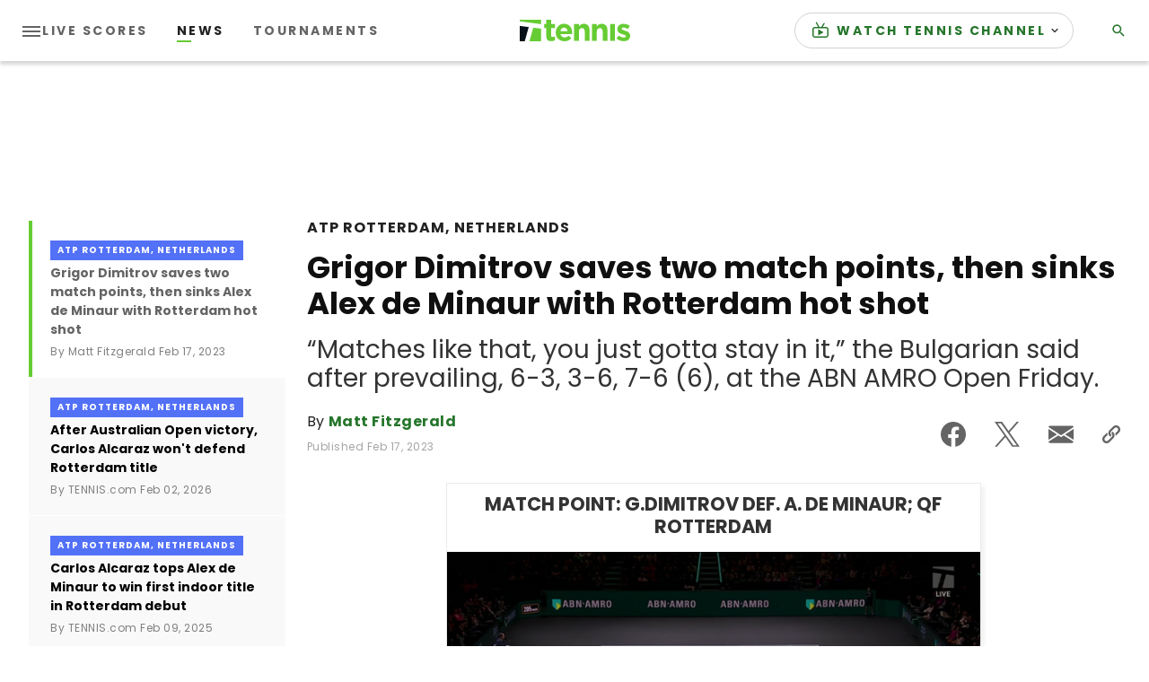

--- FILE ---
content_type: text/html; charset=utf-8
request_url: https://cdn.jwplayer.com/players/eZdgUgvv-FU0Jkpiv.html
body_size: 1384
content:
<!DOCTYPE html>
<html>
  <head prefix="og:http://ogp.me/ns#">
    <title>MATCH POINT: G.Dimitrov def. A. De Minaur; QF Rotterdam </title>
    <meta charset="utf-8">
    <meta property="og:url" content="https://cdn.jwplayer.com/previews/eZdgUgvv-FU0Jkpiv">
    <meta property="og:title" content="MATCH POINT: G.Dimitrov def. A. De Minaur; QF Rotterdam ">
    <meta property="og:image" content="https://assets-jpcust.jwpsrv.com/thumbs/eZdgUgvv-720.jpg">
    <meta property="og:description" content="Grigor Dimtrov (BUL) defeats Alex De Minaur (AUS) in the 2023 Rotterdam Quarterfinal Match Point ">
    <meta property="og:type" content="video">
    <meta property="og:video" content="https://cdn.jwplayer.com/videos/eZdgUgvv-2NMNFmAr.mp4">
    <meta property="og:video:secure_url" content="https://cdn.jwplayer.com/videos/eZdgUgvv-2NMNFmAr.mp4">
    <meta property="og:video:type" content="video/mp4">
    <meta property="og:video:width" content="640">
    <meta property="og:video:height" content="360">
    <meta name="twitter:card" content="player">
    <meta name="twitter:player" content="https://cdn.jwplayer.com/players/eZdgUgvv-FU0Jkpiv.html">
    <meta name="twitter:player:width" content="640">
    <meta name="twitter:player:height" content="360">
    <meta name="twitter:player:stream" content="https://cdn.jwplayer.com/videos/eZdgUgvv-640.mp4">
    <meta name="twitter:player:stream:content_type" content="video/mp4; codecs=&quot;avc1.42E01E, mp4a.40.2&quot;">
    <style type="text/css">
        body { background: #2f3542; color: #FFF; font: 1rem/1.5 Arial, sans-serif; margin: 0 auto; padding: 0; overflow: hidden }
        #title, #description { display: none; font-weight: normal; -webkit-font-smoothing: antialiased }
        #title { font-size: 24px; margin: 40px auto 10px }
        #description { color: #aab4c8; font-size: 14px; margin: 15px auto }
    </style>
    <script type="text/javascript">
    </script>
  </head>
  <body>
    <h1 id="title">MATCH POINT: G.Dimitrov def. A. De Minaur; QF Rotterdam </h1>
    <div id="botr_eZdgUgvv_FU0Jkpiv_div"></div>
    <p id="description">Grigor Dimtrov (BUL) defeats Alex De Minaur (AUS) in the 2023 Rotterdam Quarterfinal Match Point </p>
    <script>
        (function() {
            var head = document.head;
            var script;
            function setupPlayer(w, h) {
                if (script) return;
                script = document.createElement('script');
                script.async = 1;
                script.src = "https://cdn.jwplayer.com/players/eZdgUgvv-FU0Jkpiv.js";
                head.appendChild(script);
                if (w && h) {
                    var interval = setInterval(function() {
                        var jwplayer = window.jwplayer;
                        if (jwplayer && jwplayer('botr_eZdgUgvv_FU0Jkpiv_div')) {
                            clearInterval(interval);
                            jwplayer('botr_eZdgUgvv_FU0Jkpiv_div').on('ready', function(){this.resize(w, h);});
                        }
                    }, 100);
                }
            }
            function setMeta(name, value) {
                var meta = window.document.querySelector('meta[property="' + name + '"]');
                if (!meta) {
                    meta = document.createElement('meta');
                    meta.setAttribute('property', name);
                    head.appendChild(meta);
                }
                meta.setAttribute('content', value);
            }
            if (window === window.top) {
                document.getElementById("title").style.display = "block";
                document.getElementById("description").style.display = "block";
                document.body.style.width = "70%";
                document.body.style.overflow = "visible";
                setupPlayer();
            } else {
                var w = 0;
                var h = 0;
                /** Used to pass play/pause messages parent iframe via postMessage **/
                window.addEventListener("message", function(evt) {
                    var player = window.jwplayer ? window.jwplayer('botr_eZdgUgvv_FU0Jkpiv_div') : null;
                    switch (evt.data) {
                        case "play" && player:
                            player.play();
                            break;
                        case "pause" && player:
                            player.pause();
                            break;
                        default:
                            if (evt.data.type && evt.data.type === 'page-meta' && !script) {
                                setMeta('og:description', evt.data.description);
                                setMeta('og:title', evt.data.title);
                                setupPlayer(w, h);
                            }
                    }
                });
                window.addEventListener('load', function() {
                    setTimeout(function() {setupPlayer(w, h);}, 100);
                });
            }
        }());
    </script>
  </body>
</html>


--- FILE ---
content_type: text/vtt
request_url: https://assets-jpcust.jwpsrv.com/strips/eZdgUgvv-120.vtt
body_size: 27
content:
WEBVTT

00:00.000 --> 00:02.000
eZdgUgvv-120.jpg#xywh=0,0,120,67

00:02.000 --> 00:04.000
eZdgUgvv-120.jpg#xywh=120,0,120,67

00:04.000 --> 00:06.000
eZdgUgvv-120.jpg#xywh=240,0,120,67

00:06.000 --> 00:08.000
eZdgUgvv-120.jpg#xywh=360,0,120,67

00:08.000 --> 00:10.000
eZdgUgvv-120.jpg#xywh=0,67,120,67

00:10.000 --> 00:12.000
eZdgUgvv-120.jpg#xywh=120,67,120,67

00:12.000 --> 00:14.000
eZdgUgvv-120.jpg#xywh=240,67,120,67

00:14.000 --> 00:16.000
eZdgUgvv-120.jpg#xywh=360,67,120,67

00:16.000 --> 00:18.000
eZdgUgvv-120.jpg#xywh=0,134,120,67

00:18.000 --> 00:20.000
eZdgUgvv-120.jpg#xywh=120,134,120,67

00:20.000 --> 00:22.000
eZdgUgvv-120.jpg#xywh=240,134,120,67

00:22.000 --> 00:24.000
eZdgUgvv-120.jpg#xywh=360,134,120,67

00:24.000 --> 00:26.000
eZdgUgvv-120.jpg#xywh=0,201,120,67

00:26.000 --> 00:28.000
eZdgUgvv-120.jpg#xywh=120,201,120,67

00:28.000 --> 00:30.000
eZdgUgvv-120.jpg#xywh=240,201,120,67

00:30.000 --> 00:32.000
eZdgUgvv-120.jpg#xywh=360,201,120,67

00:32.000 --> 00:34.000
eZdgUgvv-120.jpg#xywh=0,268,120,67

00:34.000 --> 00:36.000
eZdgUgvv-120.jpg#xywh=120,268,120,67

00:36.000 --> 00:38.000
eZdgUgvv-120.jpg#xywh=240,268,120,67

00:38.000 --> 00:40.000
eZdgUgvv-120.jpg#xywh=360,268,120,67

00:40.000 --> 00:42.000
eZdgUgvv-120.jpg#xywh=0,335,120,67

00:42.000 --> 00:44.000
eZdgUgvv-120.jpg#xywh=120,335,120,67

00:44.000 --> 00:46.000
eZdgUgvv-120.jpg#xywh=240,335,120,67

00:46.000 --> 00:48.000
eZdgUgvv-120.jpg#xywh=360,335,120,67

00:48.000 --> 00:50.000
eZdgUgvv-120.jpg#xywh=0,402,120,67

00:50.000 --> 00:52.000
eZdgUgvv-120.jpg#xywh=120,402,120,67

00:52.000 --> 00:54.000
eZdgUgvv-120.jpg#xywh=240,402,120,67

00:54.000 --> 00:56.000
eZdgUgvv-120.jpg#xywh=360,402,120,67

00:56.000 --> 00:58.000
eZdgUgvv-120.jpg#xywh=0,469,120,67

00:58.000 --> 01:00.000
eZdgUgvv-120.jpg#xywh=120,469,120,67

01:00.000 --> 01:02.000
eZdgUgvv-120.jpg#xywh=240,469,120,67

01:02.000 --> 01:04.000
eZdgUgvv-120.jpg#xywh=360,469,120,67

01:04.000 --> 01:06.000
eZdgUgvv-120.jpg#xywh=0,536,120,67

01:06.000 --> 01:08.246
eZdgUgvv-120.jpg#xywh=120,536,120,67



--- FILE ---
content_type: application/javascript
request_url: https://api.lightboxcdn.com/z9gd/43117/liveblogging-dapi.tennis.com/jsonp/z?cb=1770079086702&dre=l&callback=jQuery364003776273248093576_1770079086684&_=1770079086685
body_size: 1029
content:
jQuery364003776273248093576_1770079086684({"dre":"l","success":true,"response":"[base64].AQAAWWwYTH-sAyLgBDkhsO2pObAAS.tDjMaDPwFqgEEm7BdPvwPQABPaZI62Hhy1SoFX84mQC6xP6hByc.gdInFahbE4sAA2EjdgL4ULsYaRIQ6ZQcHTEPBCNmrqeF2zIBzIBeMPBZnN52v1os9XNlyI6RlhGt1wsgACqUCrjIMAtuE-Bsm8.pxuwJCoA4JCwQ4iDOBgtioG-H66qEA6.n-4QgAAvgRQA__"});

--- FILE ---
content_type: application/javascript
request_url: https://liveblogging-dapi.tennis.com/assets/js/plugins/social-icons.840186e7b7ad1afee344.js
body_size: 364
content:
"use strict";(self.webpackChunk_template_frontend=self.webpackChunk_template_frontend||[]).push([[2704],{6284:function(e,t,r){r.r(t),r.d(t,{default:function(){return s}});class s{constructor(e){this.elm=e}copyLink(){const e=document.createElement("input"),t=window.location.href;document.body.appendChild(e),e.value=t,e.select(),document.execCommand("copy"),document.body.removeChild(e)}shareTwitter(e){const t=e.dataset;window.open(`${t.url}?url=${t.shareUrl}&text=${t.text}`,"",`left=0,top=0,width=${t.width},height=${t.height},personalbar=0,toolbar=0,scrollbars=0,resizable=0`)}shareFacebook(e){const t=e.dataset;window.open(`${t.url}?app_id=${t.appId}&href=${t.shareUrl}&title=${t.text}&display=popup`,"",`left=0,top=0,width=${t.width},height=${t.height},personalbar=0,toolbar=0,scrollbars=0,resizable=0`)}setShareEventListners(){const e=this.elm.querySelectorAll("[js-twitter-share]"),t=this.elm.querySelectorAll("[js-facebook-share]"),r=this.elm.querySelectorAll("[js-copy-link]");e.forEach(e=>{e.addEventListener("click",this.shareTwitter.bind(this,e))}),t.forEach(e=>{e.addEventListener("click",this.shareFacebook.bind(this,e))}),r.forEach(e=>{e.addEventListener("click",this.copyLink.bind(this))})}init(){this.setShareEventListners()}}}}]);
//# sourceMappingURL=social-icons.840186e7b7ad1afee344.js.map

--- FILE ---
content_type: application/javascript; charset=utf-8
request_url: https://fundingchoicesmessages.google.com/f/AGSKWxXjFVOoWS0vNYO292Fl2aBGExT7mcWkOoNVRcYFMlmEcZIqO2ZvfCP8X6Oplv-xJQG6xvjQncwbIGC1qIK_v4klZzf_l_TOcbYU3jNf2rU9_8swsDjYde4gLAxWHhXUCzRm6f5t0h-6gyA1YMSoKWp1iin_KexT3pUY98FlSXAMw3paKuUzcd1x0eqU/_/190_900./ads/vip_-google2-ad-/adstr3mov./adframe728a.
body_size: -1284
content:
window['b645e71b-63e7-4dea-a61a-ba8e245b8c7a'] = true;